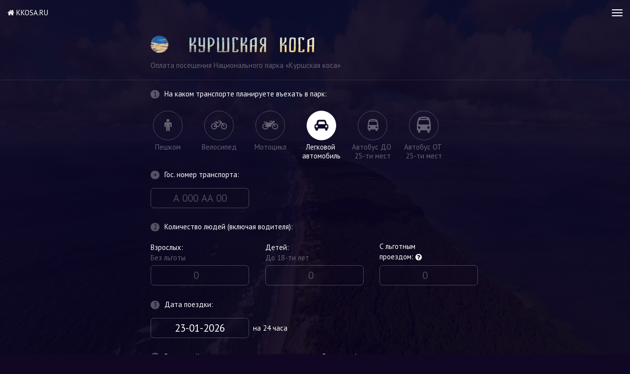

--- FILE ---
content_type: text/html; charset=utf-8
request_url: https://kkosa.ru/pay
body_size: 11925
content:
<!DOCTYPE html>
<html lang="ru" dir="ltr" class='is-full-bg-page is-vertical-middle-page'>
<head>
    
    <!-- Document charset -->
    <meta charset="utf-8" />
    <meta http-equiv="Content-Type" content="text/html; charset=utf-8" />

    <!-- IE render mode -->
    <meta http-equiv="X-UA-Compatible" content="IE=edge, chrome=1" />

    <!-- SEO -->
    <title>Национальный парк «Куршская коса». Терминал оплаты</title>
    <meta name="apple-mobile-web-app-title" content="Национальный парк «Куршская коса». Терминал оплаты" />
        
    <!-- Off cache for requests -->
    <meta http-equiv="Cache-Control" content="no-cache" />

    <!-- View at mobile devices -->
    <meta name="viewport" content="width=device-width, initial-scale=1, maximum-scale=1, user-scalable=no, minimal-ui, min-width=370" />
    
    <meta name="MobileOptimized" content="370" />
    <meta name="HandheldFriendly" content="true" />

    <!-- Favicon -->
    <link rel="icon" href="/favicon.ico" type="image/x-icon" />
    <link rel="shortcut icon" href="/favicon.ico" type="image/x-icon" />

    <!-- Application icon for IOS dashboard -->
    <link rel="apple-touch-icon" href="/i/image/touch_icon/180x180.png" />

    <!-- Clear fonts for windows -->
    <meta http-equiv="cleartype" content="on" />

    <!-- Место вставки склеенных и запакованных js/css файлов -->
    <!-- extraPackerJs --><script type="text/javascript" charset="UTF-8" src="/tmp/_auto_merge_css_js/js/js1758104865.js.gz"></script>
    <!-- extraPackerCss --><link rel="stylesheet" charset="UTF-8" type="text/css" href="/tmp/_auto_merge_css_js/css/css1746090892.css.gz" />

    
    
    <link media="screen" rel="stylesheet" type="text/css" href="https://fonts.googleapis.com/css?family=PT+Sans:400,700&subset=latin,cyrillic" />
    <link media="screen" rel="stylesheet" type="text/css" href="https://fonts.googleapis.com/css?family=PT+Sans+Narrow&subset=latin,cyrillic" />
    

    
    

    
    

    
    

    
    
    
    
    
    
    
    
    
    
    
    

    
    
    
    
    
    
    
    
    

    
    
    

    
    
    
    
    

    
    
    

    
    
    
    
    
    
    

    
    
    
    
    
    

    
    
    
    
    
    
    
    
    

    
    
    
    
    
    

    
    
    
    

    
    

    
    <!--link rel="stylesheet" type="text/css" href="/i/css/_dev/bootstrap3/bootswatch.less" /-->

    
    
    
    
    
    
    
    
    
    
    
    

    <!--[if lt IE 9]>
        <script src="/i/js/_dev/html5shiv.js"></script>
        <script src="/i/js/_dev/respond.min.js"></script>
    <![endif]-->

    <!--[if IE]>
        <script src="/i/js/_dev/excanvas.js"></script>
    <![endif]-->

    
    
    

    
    
    <script type="text/javascript">
        var g_isModalWndOpen = false;

        $(function () {
            var selector = '[data-toggle="lightbox"]';

            $(selector).each(function () {
                var oldHref = $(this).attr("href");
                var re = /is_ajax=0/gi;
                var newHref = oldHref.replace(re, 'is_ajax=1');
                $(this).attr("href", newHref);
            });

            $(document).on(
                'click',
                selector,
                function (event) {
                    event.preventDefault();
                    $(this).ekkoLightbox({
                        alwaysShowClose: true,
                        onShow: function () {
                            g_isModalWndOpen = true;
                        },
                        onHide: function () {
                            g_isModalWndOpen = false;
                        }
                    });
                }
            );
        });
    </script>

    
    
    

    

    
    
    
    

    
    
    <script type='text/javascript'>
        function InputMasksInit() {
            $('.phone-mask').each(
                function () {
                    new IMask(
                        $(this).get(0),
                        {
                            mask: '+{0}(000)000-00-00'
                        }
                    );
                }
            );

            $('.money-mask, .number-mask').each(
                function () {
                    new IMask(
                        $(this).get(0),
                        {
                            mask: Number,
                            thousandsSeparator: '',
                            radix: ','
                        }
                    );
                }
            );

            $('.gov-number').each(
                function () {
                    new IMask(
                        $(this).get(0),
                        {
                            mask: '* 000 aa 00[0]',
                            prepare: function (str) {
                                return str.toUpperCase();
                            },
                        }
                    );
                }
            );

            $('.time-mask').each(
                function () {
                    new IMask(
                        $(this).get(0),
                        {
                            mask: '00:00',
                            prepare: function (str) {
                                return str.toUpperCase();
                            },
                        }
                    );
                }
            );
        }

        $(
            function () {
                InputMasksInit();
            }
        );
    </script>

    
    
    
    
    
    
    

    
    

    
    
    

    
    
    
    

    
    
    

    
    

    
    
    
    
    
    

    
    <!-- Reader: https://blog.minhazav.dev/research/html5-qrcode.html#scan-using-file -->
    
    
    

    
    

    
    
    
            
        

    <!-- Settings for standalone app -->
    
    <!-- Accept fullscreen mode for PWA -->
    <meta name="apple-mobile-web-app-capable" content="yes" />
    <meta name="mobile-web-app-capable" content="yes" />

    <!-- Style for top status bar -->
    <meta name="apple-mobile-web-app-status-bar-style" content="black" />

    <!-- Tab color for Chrome, Firefox OS and Opera -->
    <meta name="theme-color" content="#000000" />

    <!-- Tab color for Windows Phone -->
    <meta name="msapplication-navbutton-color" content="#4285f4" />

    <!-- Disables automatic detection of possible phone numbers in a webpage in Safari on iOS -->
    <meta name="format-detection" content="telephone=no" />
    <meta name="format-detection" content="address=no" />

    <!-- Open links in current window -->
    

    <!-- Startup image for IOS -->
    <link
        rel="apple-touch-startup-image"
        media="screen and (device-width: 320px) and (device-height: 568px) and (-webkit-device-pixel-ratio: 2) and (orientation: landscape)"
        href="/i/image/startup_images/1136x640.png"
    />
    <link
        rel="apple-touch-startup-image"
        media="screen and (device-width: 375px) and (device-height: 812px) and (-webkit-device-pixel-ratio: 3) and (orientation: landscape)"
        href="/i/image/startup_images/2436x1125.png"
    />
    <link
        rel="apple-touch-startup-image"
        media="screen and (device-width: 414px) and (device-height: 896px) and (-webkit-device-pixel-ratio: 2) and (orientation: landscape)"
        href="/i/image/startup_images/1792x828.png"
    />
    <link
        rel="apple-touch-startup-image"
        media="screen and (device-width: 414px) and (device-height: 896px) and (-webkit-device-pixel-ratio: 2) and (orientation: portrait)"
        href="/i/image/startup_images/828x1792.png"
    />
    <link
        rel="apple-touch-startup-image"
        media="screen and (device-width: 375px) and (device-height: 667px) and (-webkit-device-pixel-ratio: 2) and (orientation: landscape)"
        href="/i/image/startup_images/1334x750.png"
    />
    <link
        rel="apple-touch-startup-image"
        media="screen and (device-width: 414px) and (device-height: 896px) and (-webkit-device-pixel-ratio: 3) and (orientation: portrait)"
        href="/i/image/startup_images/1242x2688.png"
    />
    <link
        rel="apple-touch-startup-image"
        media="screen and (device-width: 414px) and (device-height: 736px) and (-webkit-device-pixel-ratio: 3) and (orientation: landscape)"
        href="/i/image/startup_images/2208x1242.png"
    />
    <link
        rel="apple-touch-startup-image"
        media="screen and (device-width: 375px) and (device-height: 812px) and (-webkit-device-pixel-ratio: 3) and (orientation: portrait)"
        href="/i/image/startup_images/1125x2436.png"
    />
    <link
        rel="apple-touch-startup-image"
        media="screen and (device-width: 414px) and (device-height: 736px) and (-webkit-device-pixel-ratio: 3) and (orientation: portrait)"
        href="/i/image/startup_images/1242x2208.png"
    />
    <link
        rel="apple-touch-startup-image"
        media="screen and (device-width: 1024px) and (device-height: 1366px) and (-webkit-device-pixel-ratio: 2) and (orientation: landscape)"
        href="/i/image/startup_images/2732x2048.png"
    />
    <link
        rel="apple-touch-startup-image"
        media="screen and (device-width: 414px) and (device-height: 896px) and (-webkit-device-pixel-ratio: 3) and (orientation: landscape)"
        href="/i/image/startup_images/2688x1242.png"
    />
    <link
        rel="apple-touch-startup-image"
        media="screen and (device-width: 834px) and (device-height: 1112px) and (-webkit-device-pixel-ratio: 2) and (orientation: landscape)"
        href="/i/image/startup_images/2224x1668.png"
    />
    <link
        rel="apple-touch-startup-image"
        media="screen and (device-width: 375px) and (device-height: 667px) and (-webkit-device-pixel-ratio: 2) and (orientation: portrait)"
        href="/i/image/startup_images/750x1334.png"
    />
    <link
        rel="apple-touch-startup-image"
        media="screen and (device-width: 1024px) and (device-height: 1366px) and (-webkit-device-pixel-ratio: 2) and (orientation: portrait)"
        href="/i/image/startup_images/2048x2732.png"
    />
    <link
        rel="apple-touch-startup-image"
        media="screen and (device-width: 834px) and (device-height: 1194px) and (-webkit-device-pixel-ratio: 2) and (orientation: landscape)"
        href="/i/image/startup_images/2388x1668.png"
    />
    <link
        rel="apple-touch-startup-image"
        media="screen and (device-width: 834px) and (device-height: 1112px) and (-webkit-device-pixel-ratio: 2) and (orientation: portrait)"
        href="/i/image/startup_images/1668x2224.png"
    />
    <link
        rel="apple-touch-startup-image"
        media="screen and (device-width: 320px) and (device-height: 568px) and (-webkit-device-pixel-ratio: 2) and (orientation: portrait)"
        href="/i/image/startup_images/640x1136.png"
    />
    <link
        rel="apple-touch-startup-image"
        media="screen and (device-width: 834px) and (device-height: 1194px) and (-webkit-device-pixel-ratio: 2) and (orientation: portrait)"
        href="/i/image/startup_images/1668x2388.png"
    />
    <link
        rel="apple-touch-startup-image"
        media="screen and (device-width: 768px) and (device-height: 1024px) and (-webkit-device-pixel-ratio: 2) and (orientation: landscape)"
        href="/i/image/startup_images/2048x1536.png"
    />
    <link
        rel="apple-touch-startup-image"
        media="screen and (device-width: 768px) and (device-height: 1024px) and (-webkit-device-pixel-ratio: 2) and (orientation: portrait)"
        href="/i/image/startup_images/1536x2048.png"
    />

    <link href="/manifest.json" rel="manifest" />
    
    
    <!-- Yandex.Metrika counter -->
<script type="text/javascript" >
    (function(m,e,t,r,i,k,a){m[i]=m[i]||function(){(m[i].a=m[i].a||[]).push(arguments)};
        m[i].l=1*new Date();k=e.createElement(t),a=e.getElementsByTagName(t)[0],k.async=1,k.src=r,a.parentNode.insertBefore(k,a)})
    (window, document, "script", "https://mc.yandex.ru/metrika/tag.js", "ym");

    ym(82554892, "init", {
        clickmap:true,
        trackLinks:true,
        accurateTrackBounce:true
    });
</script>
<noscript><div><img src="https://mc.yandex.ru/watch/82554892" style="position:absolute; left:-9999px;" alt="" /></div></noscript>
<!-- /Yandex.Metrika counter -->

<!-- Global site tag (gtag.js) - Google Analytics -->
<script async src="https://www.googletagmanager.com/gtag/js?id=G-6W6ZM6C9YH"></script>
<script>
    window.dataLayer = window.dataLayer || [];
    function gtag(){dataLayer.push(arguments);}
    gtag('js', new Date());

    gtag('config', 'G-6W6ZM6C9YH');
</script>
<!-- /Global site tag (gtag.js) - Google Analytics -->

    

    

    
    
    <script type='text/javascript'>
        $(document).ready
        (
            function () {
                var isMobileDivece = /Android|webOS|iPhone|iPad|iPod|BlackBerry|IEMobile|Opera Mini/i.test(navigator.userAgent);
                if (!isMobileDivece) {
                    $.backstretch
                    (
                        [
                            "/i/image/_dev/full_bgs/1.jpg",                        ],
                        {
                            duration: 6000,
                            fade: 1250
                        }
                    );
                } else {
                    $.backstretch("/i/image/_dev/full_bgs/1.jpg");
                }
            }
        );
    </script>

    <script type="text/javascript">
        window.g_ticketConfig = {
                            onfoot: {
                    'max_people_count': 10,
                },
                            bicycle: {
                    'max_people_count': 4,
                },
                            motorcycle: {
                    'max_people_count': 4,
                },
                            car: {
                    'max_people_count': 9,
                },
                            bus: {
                    'max_people_count': 99,
                },
                            bus25plus: {
                    'max_people_count': 99,
                },
                    }

        $(function () {
            (new PayForm()).init();
        });
    </script>
</head>
<body>
    <a href="#content" class="sr-only">Перейти к содержимому страницы</a>

    <div class="site-menu-overwrite">
        

<div>
    

<nav class="navbar navbar-default navbar-fixed-top" role="navigation" id="main-menu">
    <div class="container-fluid">
        <div class="navbar-header">
            <button type="button" class="navbar-toggle collapsed" id="main-menu_toggle" data-toggle="collapse" data-target="#main-menu_collapse" aria-expanded="false">
                <span class="sr-only">Раскрыть меню</span>
                <span class="icon-bar"></span>
                <span class="icon-bar"></span>
                <span class="icon-bar"></span>
            </button>
                            <a class="navbar-brand" href="https://kkosa.ru/" title="">
                    <i class="fa fa-home"></i> <span class="text-uppercase">kkosa.ru</span>                </a>
                    </div>

        <div class="collapse navbar-collapse" id="main-menu_collapse">
            
                            <ul class="nav navbar-nav navbar-right">
                                                                        <li class="active">
                                <a href="https://kkosa.ru/pay" title="">
                                    Купить поездку                                                                    </a>
                                                            </li>
                                                                                                <li class="">
                                <a href="https://kkosa.ru/about" title="">
                                    <span class="text-muted">Инструкция:</span> О сервисе                                                                    </a>
                                                            </li>
                                                                                                <li class="">
                                <a href="https://kkosa.ru/pay_and_returns" title="">
                                    <span class="text-muted">Инструкция:</span> Оплата и возврат                                                                    </a>
                                                            </li>
                                                                                                <li class="">
                                <a href="https://kkosa.ru/contacts" title="">
                                    Контакты                                                                    </a>
                                                            </li>
                                                                                                <li class="">
                                <a href="https://kkosa.ru/tickets" title="">
                                    Мои билеты                                                                    </a>
                                                            </li>
                                                                                                <li class="">
                                <a href="https://kkosa.ru/user/login" title="">
                                    <span class="fa fa-lock"></span>&nbsp;&nbsp;Для жителей парка                                                                    </a>
                                                            </li>
                                                            </ul>
                    </div>

    </div>
</nav>
</div>
    </div>

    <div id="wrapper">
        <div id="content">
            

<div class="modal fade" id="reducedModal" tabindex="-1" role="dialog" aria-labelledby="reducedModalLabel">
    <div class="modal-dialog" role="document">
        <div class="modal-content">
            <div class="modal-header">
                <button type="button" class="close" data-dismiss="modal" aria-label="Close"><span aria-hidden="true">&times;</span></button>
                <h4 class="modal-title" id="reducedModalLabel">О льготных категориях граждан</h4>
            </div>
            <div class="modal-body">
                <br>
                <p class="lead">Раздел 1</p>
                <p>1.1. Физическим лицам, вне зависимости от способа и средств передвижения, посещение территории Национального парка «Куршская коса» в целях туризма и отдыха разрешается по факту оплаты на кассах контрольно-пропускных пунктов (далее КПП-1, КПП-2) за каждое посещение в соответствии с установленной платой для физических лиц, не проживающих в населенных пунктах, расположенных в границах особо охраняемых природных территорий, за посещение особо охраняемых природных территорий.</p>
                <p>1.2. Освобождаются от взимания платы следующие категории физических лиц, посещающих территорию Национального парка «Куршская коса»:</p>
                <p>1.2.1 инвалиды войны;</p>
                <p>1.2.2 участники Великой Отечественной войны;</p>
                <p>1.2.3 лица, удостоенные званий Героя Советского Союза, Героя Российской Федерации или являющиеся полными кавалерами ордена Славы;</p>
                <p>1.2.4 лица, удостоенные званий Героя Социалистического Труда, Героя Труда Российской Федерации либо награжденные орденом Трудовой Славы трех степеней;</p>
                <p>1.2.5 ветераны боевых действий из числа лиц, указанных в пункте 1 статьи 3 Федерального закона «О ветеранах»;</p>
                <p>1.2.6 военнослужащие, проходившие военную службу в воинских частях, учреждениях, военно-учебных заведениях, не входивших в состав действующей армии, в период с 22 июня 1941 г. по 3 сентября 1945 г. не менее шести месяцев, военнослужащие, награжденные орденами или медалями СССР за службу в указанный период;</p>
                <p>1.2.7 лица, награжденные знаком «Жителю блокадного Ленинграда»;</p>
                <p>1.2.8 лица, работавшие в период Великой Отечественной войны на объектах противовоздушной обороны, местной противовоздушной обороны, на строительстве оборонительных сооружений, военно-морских баз, аэродромов и других военных объектов в пределах тыловых границ действующих фронтов, операционных зон действующих флотов, на прифронтовых участках железных и автомобильных дорог, а также члены экипажей судов транспортного флота, интернированных в начале Великой Отечественной войны в портах других государств;</p>
                <p>1.2.9 члены семей погибших (умерших) инвалидов войны, участников Великой Отечественной войны и ветеранов боевых действий, члены семей погибших в Великой Отечественной войне лиц из числа личного состава групп самозащиты объектовых и аварийных команд местной противовоздушной обороны, а также члены семей погибших работников госпиталей и больниц г. Ленинграда;</p>
                <p>1.2.10 инвалид и сопровождающее его лицо;</p>
                <p>1.2.11 ребенок-инвалид и сопровождающее его лицо;</p>
                <p>1.2.12 лица, подвергшиеся воздействию радиации вследствие катастрофы на Чернобыльской АЭС, а также вследствие ядерных испытаний на Семипалатинском полигоне, и приравненные к ним категории граждан;</p>
                <p>1.2.13 дети дошкольного и школьного возраста;</p>
                <p>1.2.14 малоимущие семьи, малоимущие, одиноко проживающие граждане и иные категории граждан, предусмотренные Федеральным законом «О государственной социальной помощи»;</p>
                <p>1.2.15 граждане Российской Федерации пенсионного возраста (при предъявлении пенсионного удостоверения или справки об установлении пенсии по старости);</p>
                <p>1.2.16 многодетные родители, воспитывающие несовершеннолетних детей;</p>
                <p>1.2.17 дети-сироты, дети, оставшиеся без попечения родителей, лица из числа детей-сирот и детей, оставшихся без попечения родителей;</p>
                <p>1.2.18 граждане, проживающие в населенных пунктах, расположенных в границах Национального парка «Куршская коса», а также их близкие родственники (супруг, супруга, родители, дети, усыновители, усыновленные, полнородные и неполнородные братья и сестры, дедушки, бабушки, внуки, опекуны, попечители, подопечные);</p>
                <p>1.2.19 волонтеры, пребывающие на территории национального парка в рамках договорных отношений с Учреждением;</p>
                <p>1.2.20 госслужащие Федеральных органов и субъекта государственной власти, должностные лица силовых ведомств, следующие на объекты в служебных целях – по служебным удостоверениям и командировочным документам, депутаты Государственной Думы, Члены Совета Федерации;</p>
                <p>1.2.21 граждане, следующие по пропускам, выданным в установленном порядке Федеральным государственным бюджетным учреждением «Национальный парк «Куршская коса»: близким родственникам граждан, проживающих на территории национального парка (супруг, супруга, родители, дети, усыновители, усыновленные, полнородные и неполнородные братья и сестры, дедушки, бабушки, внуки, опекуны, попечители, подопечные); лицам, владеющим на праве собственности объектами недвижимости на территории национального парка «Куршская коса» и/или являются арендаторами земельного участка на территории национального парка «Куршская коса», что подтверждается выпиской из Единого государственного реестра недвижимости;</p>
                <p>1.2.22 граждане, посещающие населенные пункты, расположенные в границах национального парка «Куршская коса» на рейсовых автобусах;</p>
                <p>1.2.23 служащие и сотрудники предприятий и организаций социальной сферы обслуживания населенных пунктов, расположенных на территории национального парка «Куршская коса», по предъявлению служебного удостоверения либо заменяющего его документа на служебном транспорте, либо по договорам и (или) соглашениям, заключенным с Учреждением.</p>
                <p>1.3. Физические лица, указанные в пункте 1.2. настоящего Положения, обязаны при посещении территории национального парка «Куршская коса» иметь при себе документы, подтверждающие свое право на освобождение от взимания платы.</p>
                <p>1.4. Освобождение платы за посещение территории национального парка физическими лицами предусмотрено только для граждан РФ, за исключением категории лиц, указанных в подпунктах 1.2.18-1.2.23 пункта 1.2 раздела 1.</p>
                <br>
            </div>
            <div class="modal-footer">
                <button type="button" data-dismiss="modal" class="btn btn-primary btn-lg btn-rounded btn-min-width"><span class="fa fa-times icon-left"></span>Закрыть</button>
            </div>
        </div>
    </div>
</div><div class="modal fade" id="payModal" tabindex="-1" role="dialog" aria-labelledby="payModalLabel">
    <div class="modal-dialog" role="document">
        <div class="modal-content">
            <div class="modal-header">
                <button type="button" class="close" data-dismiss="modal" aria-label="Close"><span aria-hidden="true">&times;</span></button>
                <h4 class="modal-title" id="payModalLabel">Правила посещения</h4>
            </div>
            <div class="modal-body">
				<div class="attention-block">
                    <span class="attention-block-header">Внимание!</span>
				    Допускается возврат билета не позднее чем за 24 часа до даты наступления времени проезда по данному билету.<br>
                    В случае выезда с территории Национального парка «Куршская коса» нужно снова платить за въезд и покупать билет. Даже если 24 часа с момента покупки еще не прошло.
				</div>
				<br>
                <p class="lead">Правила посещения (пребывания) на территории Национального парка «Куршская коса»</p>
                1.1.&nbsp;Во время нахождения на территории парка будьте взаимовежливы.<br>
                1.2.&nbsp;При парковке легкового автотранспорта и мототранспортных средств («Транспортные средства») не загораживайте проход пешеходам и проезд другому транспорту.<br>
                1.3.&nbsp;Соблюдайте требования указательных знаков, информационных табличек, стендов и других информационных указателей.<br>
                1.4.&nbsp;Не оставляйте детей без присмотра.<br>
                1.5. Посетитель должен осознавать, что парк – это природная территория, преимущественно покрытая лесами, прогулка по которой может сопровождаться трудностями, характерными для любого туристического похода. Соблюдайте общепринятые правила нахождения в лесу, в том числе, но не ограничиваясь этим:<br>
                - учитывайте погодные условия и сезонные особенности-помните, что деревянные настилы могут быть скользкими;<br>
                -подбирайте удобную и обеспечивающую защиту от потенциальных опасностей одежду и обувь;<br>
                -используйте репелленты;<br>
                -не трогайте, не подходите близко и не кормите диких животных;<br>
                -не трогайте гнезда птиц, птенцов, яйца;<br>
                -не шумите.<br>
                1.5.&nbsp;Соблюдайте чистоту и порядок на территории парка. Не оставляйте мусор вне отведенных для этих целей местах.<br>
                1.6.&nbsp;При обнаружении предметов, оставленных без присмотра, запрещается их трогать, вскрывать или передвигать. В случае обнаружения подозрительного предмета посетители парка должны немедленно сообщить о нем по телефону: +7 (800) 2503039.<br>
                1.7.&nbsp;Во время нахождения на экологических маршрутах, оборудованных переходах к морю запрещается:<br>
                - вставать, сидеть, перегибаться и перелезать через перильные ограждения;<br>
                - перемещать лавки, урны и прочие предметы экстерьера;<br>
                - бегать по деревянным настилам.<br>
                1.8. На территории Национальный парк «Куршская коса» запрещается:<br>
                - съезд автотранспорта с дороги с твердым покрытием и парковка вне оборудованных стоянок;<br>
                - езда на квадроциклах;<br>
                - разведение костров и пользование открытым огнем (в том числе в мангалах), установка палаток, шалашей, кроме специально оборудованных мест;<br>
                - загрязнение территории и оставление мусора;<br>
                - хождение по дюнам, переход через береговой вал и спуск к морю в неустановленных местах;<br>
                - нахождение вне дорог общего пользования и специально выделенных маршрутах;<br>
                - сбор грибов, ягод и лекарственных растений, уничтожение растительности;<br>
                - охота любым способом, разорение нор зверей и гнезд птиц;<br>
                - свободный (без поводка) выгул собак;<br>
                - расклеивание (установка) плакатов, афиш, объявлений и иных материалов рекламного или агитационного содержания без письменного разрешения администрации парка;<br>
                - другие действия, способные нанести вред природе и повлиять на снижение эстетической ценности ландшафтов.<br>
                1.9.&nbsp;Находясь на территории парка, посетитель обязуется соблюдать требования нормативных правовых актов Российской Федерации в части режима особо охраняемой природной территории и условий посещения территории парка (в том числе, но, не ограничиваясь, связанные с требованиями по антитеррористической защищенности)).<br>
                1.10.&nbsp;Ответственность за последствия, возникшие вследствие незнания или несоблюдения настоящих Правил, посетители несут самостоятельно.<br>
                Парк не несет ответственности за оставленные без присмотра вещи или документы, за вред, причиненный жизни или здоровью, а также ущерб, причиненный имуществу посетителей или третьих лиц вследствие нарушения ими настоящих Правил или иных обязательных правил, действующих на территории национального парка. Посетитель принимает на себя ответственность за все последствия и риски, связанные с причинением вреда своей жизни и здоровью в результате нарушения настоящих Правил во время пребывания, и обязуется освободить Учреждение от каких-либо претензий, связанных с этим, в том числе от требований по компенсации вреда имуществу, жизни и здоровью, морального вреда и связанных с этих убытков.<br>
                Учреждение не несет ответственности за неисполнение или ненадлежащее исполнение обязательств вследствие действия обстоятельств непреодолимой силы, в том числе, но не ограничиваясь этим: природных стихийных бедствий (землетрясений, наводнений, ураганов, иного), общественных беспорядков, военных действий, забастовок, решений государственных или муниципальных органов, аварийных ситуаций (отключения электроэнергии, ремонтно-восстановительных работ и других подобных неотложных работ).<br>
                1.11.&nbsp;Находясь на территории парка, посетитель подтверждает, что полностью ознакомлен и согласен с настоящими Правилами.<br>
                Нарушение правил пребывания несет за собой административную ответственность в соответствии со статьей 8.39 Кодекса РФ об административных правонарушениях.<br>
                <br>
            </div>
            <div class="modal-footer">
                                    <nobr>
                        <button type="button" data-dismiss="modal" class="btn btn-link btn-lg"><span class="fa fa-times icon-left"></span>Отказываюсь</button>
                        <button type="button" data-dismiss="modal" class="btn btn-primary btn-rounded btn-min-width btn-lg" id="btn-pay-form-submitter"><span class="fa fa-check icon-left"></span>Я согласен</button>
                    </nobr>
                            </div>
        </div>
    </div>
</div>
<div class="std-block">
    <div class="logo-block with-max-width">
    <a href="https://kkosa.ru/" class="logo">
        <img src="/i/image/logo.png" alt="Национальный парк «Куршская коса»"/>
    </a>
            <span class="logo-block_slogan"><span>Оплата посещения Национального парка «Куршская коса»</span></span>
    </div>
    <form role="form" action="https://kkosa.ru/pay" method="post" id="pay-form">
        <input type="hidden" name="is_set2" value="1"/>
        <input type="hidden" name="adult_price" value="400"/>
        <input type="hidden" name="child_price" value="0"/>
        <input type="hidden" name="reduced_fare_price" value="0"/>
        <input type="hidden" name="user_pin" value=""/>
        <div class="pay-form_wrapper">
            <div class="pay-form_block with-max-width">
                                <p class="text-left"><span class="badge"><span class="step-number">1</span>На каком транспорте планируете въехать в парк:</span></p>
                <div class="step-value">
                    <div class="form-group row text-left">
                                                    <label class="btn btn-default site-btn-radio btn-car-type ">
                                <input type="radio" name="car_type" value="onfoot" required="required" data-price="0"  />
                                <i class="site-btn-radio_icon fa fa-male"></i>                                <span class="site-btn-radio_name">Пешком</span>
                            </label>
                                                    <label class="btn btn-default site-btn-radio btn-car-type ">
                                <input type="radio" name="car_type" value="bicycle" required="required" data-price="0"  />
                                <i class="site-btn-radio_icon fa fa-bicycle"></i>                                <span class="site-btn-radio_name">Велосипед</span>
                            </label>
                                                    <label class="btn btn-default site-btn-radio btn-car-type ">
                                <input type="radio" name="car_type" value="motorcycle" required="required" data-price="0"  />
                                <i class="site-btn-radio_icon fa fa-motorcycle"></i>                                <span class="site-btn-radio_name">Мотоцикл</span>
                            </label>
                                                    <label class="btn btn-default site-btn-radio btn-car-type active">
                                <input type="radio" name="car_type" value="car" required="required" data-price="0" checked="checked" />
                                <i class="site-btn-radio_icon fa fa-car"></i>                                <span class="site-btn-radio_name">Легковой автомобиль</span>
                            </label>
                                                    <label class="btn btn-default site-btn-radio btn-car-type ">
                                <input type="radio" name="car_type" value="bus" required="required" data-price="1300"  />
                                <i class="site-btn-radio_icon fa fa-bus"></i>                                <span class="site-btn-radio_name">Автобус ДО 25-ти мест</span>
                            </label>
                                                    <label class="btn btn-default site-btn-radio btn-car-type ">
                                <input type="radio" name="car_type" value="bus25plus" required="required" data-price="2000"  />
                                <i class="site-btn-radio_icon site-btn-radio_icon-big fa fa-bus"></i>                                <span class="site-btn-radio_name">Автобус ОТ 25-ти мест</span>
                            </label>
                                            </div>
                    <div id="info-about-bus-passenger" class="attention-block text-left" style="display: none; margin-bottom: 50px;">
                        <span class="attention-block-header">Внимание!</span>
                        <span>Если едете в национальный парк на рейсовом автобусе, выбирайте категорию «пешком», стоимость 400 рублей с человека.</span>
                    </div>
                </div>
            </div>
            <div class="space-separator-15 visible-xs"></div>
            <div id="car-gov-number-wrapper">
                <div class="pay-form_block with-max-width">
                    <p class="text-left"><span class="badge"><span class="step-number">+</span>Гос. номер транспорта:</span></p>
                    <div class="step-value">
                        <div class="row">
                            <div class="col-xs-12 col-sm-4">
                                <div class="form-group">
                                    <input type="text" class="form-control input-lg gov-number" data-for="car_gov_number" name="car_gov_number" id="car-gov-number" value="" required="required" placeholder="А 000 АА 00" />
                                    <div class="help-block with-errors" id="err-car_gov_number"></div>
                                </div>
                            </div>
                        </div>
                    </div>
                </div>
                <div class="space-separator-15 visible-xs"></div>
                <div class="space-separator-15"></div>
            </div>
            <div class="pay-form_block with-max-width">
                <p class="text-left"><span class="badge"><span class="step-number">2</span>Количество людей (включая водителя):</span></p>
                <div class="step-value">
                    <div class="row">
                        <div class="col-xs-4">
                            <div class="form-group without-margin-bottom">
                                <label for="count-adults" class="two-lines-label"><span class="two-lines-label_text">Взрослых:<br><span class="text-muted">Без льготы</span></span></label>
                                <input type="number" class="form-control input-lg" data-for="users" name="count_adults" id="count-adults" value="" min="0" max="99" placeholder="0"/>
                            </div>
                        </div>
                        <div class="col-xs-4">
                            <div class="form-group without-margin-bottom">
                                <label for="count-children" class="two-lines-label"><span class="two-lines-label_text">Детей:<br><span class="text-muted">До 18-ти лет</span></span></label>
                                <input type="number" class="form-control input-lg" data-for="users" name="count_children" id="count-children" value="" min="0" max="99" placeholder="0"/>
                            </div>
                        </div>
                        <div class="col-xs-4">
                            <div class="form-group without-margin-bottom">
                                <label for="reduced-fare" class="two-lines-label"><span class="two-lines-label_text">С льготным<br>проездом: <button type="button" class="btn btn-default btn-xs button-helper" data-toggle="modal" data-target="#reducedModal"><i class="fa fa-question-circle" aria-hidden="true"></i></button></span></label>
                                <input type="number" class="form-control input-lg" data-for="users" name="count_with_reduced_fare" id="reduced-fare" value="" min="0" max="99" placeholder="0"/>
                            </div>
                        </div>
                        <div class="col-xs-12">
                            <div class="help-block with-errors" id="err-users"></div>
                        </div>
                    </div>
                </div>
            </div>
            <div class="space-separator-15 visible-xs"></div>
            <div class="space-separator"></div>
            <div class="pay-form_block with-max-width">
                <p class="text-left"><span class="badge"><span class="step-number">3</span>Дата поездки:</span></p>
                <div class="form-group step-value">
                    <div>
                        <input type="text" class="form-control input-lg pull-left" name="transfer_date" data-for="transfer_date" autocomplete="off" inputmode="none" value="23-01-2026"/>
                        <span class="info-about-time">на 24 часа</span>
                        <div class="clearfix"></div>
                    </div>
                    <div class="help-block with-errors" id="err-transfer_date"></div>
                </div>
            </div>
            <div class="space-separator-15"></div>
            <div class="pay-form_block with-max-width">
                <div class="row">
                    <div class="col-xs-12 col-sm-6">
                        <div class="space-separator-15 visible-xs"></div>
                        <p class="text-left"><span class="badge"><span class="step-number">4</span>Ваш e-mail:</span></p>
                        <div class="form-group without-margin-bottom step-value step-value-last-elem">
                            <label for="email" class="sr-only">E-mail:</label>
                            <input type="email" class="form-control input-lg w100 text-left" name="email" id="email" value="" placeholder="" required="required" data-for="email" data-error="Укажите e-mail" />
                            <p class="help-block text-left text-muted">
                                Используется для отправки оплаченного электронного билета
                            </p>
                        </div>
                        <div class="help-block with-errors" id="err-email"></div>
                    </div>
                    <div class="col-xs-12 col-sm-6">
                        <div class="space-separator visible-xs"></div>
                        <p class="text-left"><span class="badge">Ваш телефон:</span></p>
                        <div class="form-group without-margin-bottom step-value-last-elem">
                            <label for="phone" class="sr-only">Телефон:</label>
                            <input type="text" class="form-control input-lg w100 phone-mask text-left" name="phone" id="phone" value="" placeholder="" required="required" data-for="phone" data-error="Укажите ваш телефон"/>
                        </div>
                        <div class="help-block with-errors" id="err-phone"></div>
                    </div>
                </div>
            </div>
            <div class="clearfix"></div>
        </div>
        <div class="pay-form_block with-max-width">
            <div class="amount-block">
                <div class="amount-block_free-enter" style="display: none;">
                    <p class="lead">Бесплатное посещение</p>
                    <p>
                        Вам не нужно оплачивать своё посещение парка. Однако, пожалуйста не забудьте взять с собой документ подтверждающий, что вам либо меньше 18-ти лет, либо, что вы обладаете правом льготного проезда.
                    </p>
                </div>
                <div class="amount-block_not-free-enter text-right">
                    <span class="amount-block_label">Итого к оплате:</span>
                    &nbsp;
                    <span class="amount-block_value">
                        <span class="amount-block_value-amount" id="finish-amount">0</span>
                        <i class="fa fa-rub"></i>
                    </span>
                </div>
            </div>
        </div>
        <div class="pay-form_block with-max-width">
            <div class="help-block with-errors" id="err-common"></div>
        </div>
        <div class="space-separator-15"></div>
        <div class="pay-form_block with-max-width text-right">
            <button class="btn btn-primary btn-lg btn-min-width btn-rounded" type="button" id="btn-pseudo-submit" disabled="disabled">
                <span class="label-make-not-free-ticket"><i class="fa fa-check icon-left"></i>Оплатить</span>
                <span class="label-make-free-ticket hidden"><i class="fa fa-check icon-left"></i>Создать бесплатный билет</span>
            </button>
        </div>
    </form>

    <div id="pay-form_step-2" class="hidden">
        <div class="space-separator"></div>
        <div class="pay-form_block with-max-width text-center">
            <p>
                Мы отправили вам PIN-код на email: <strong id="user-email-to-receive-pin"></strong>.
            </p>
            <p>
                Пожалуйста, введите его в поле ниже:
            </p>
            <div class="form-group">
                <input type="number" class="form-control input-lg" onchange="$('#pay-form [name=user_pin]').val( $(this).val() )" name="user_pin" id="user-pin-code" value="" maxlength="4" style="margin: 30px auto;" />
            </div>
        </div>
        <div class="space-separator-15"></div>
        <div style="white-space: nowrap;">
            <button class="btn btn-link btn-lg" type="button" id="btn-to-step-1">
                <i class="fa fa-chevron-left icon-left"></i>Назад
            </button>
            &nbsp;
            <button class="btn btn-primary btn-lg btn-min-width btn-rounded" type="button" id="btn-show-rules">
                <i class="fa fa-check icon-left"></i>Готово
            </button>
        </div>

        <div class="space-separator"></div>
    </div>
</div>
        </div>

        <div class="black-window"></div>
    </div>
</body>
</html>